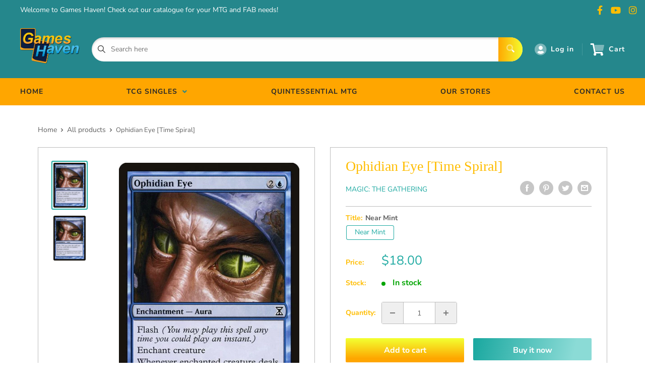

--- FILE ---
content_type: text/css
request_url: https://www.gameshaventcg.com/cdn/shop/t/3/assets/css-variables.css?v=40747040409791458131753338896
body_size: 996
content:
/** Shopify CDN: Minification failed

Line 159:0 Unexpected "<"
Line 160:2 Comments in CSS use "/* ... */" instead of "//"
Line 162:9 Expected ":"
Line 163:10 Expected ":"
Line 164:10 Expected ":"
Line 165:18 Unexpected "="
Line 166:6 Expected identifier but found "cssVars("
Line 169:12 Expected ":"
Line 171:0 Unexpected "<"

**/
@font-face {
  font-family: "Josefin Sans";
  font-weight: 400;
  font-style: normal;
  src: url("//www.gameshaventcg.com/cdn/fonts/josefin_sans/josefinsans_n4.70f7efd699799949e6d9f99bc20843a2c86a2e0f.woff2?h1=Z2FtZXNoYXZlbnRjZy5jb20&h2=Z2FtZXMtaGF2ZW4tc2cuYWNjb3VudC5teXNob3BpZnkuY29t&hmac=77bb184bf0746983544260d6a7d3177c2b31d0e8b80dfdde4e1785d303300321") format("woff2"),
       url("//www.gameshaventcg.com/cdn/fonts/josefin_sans/josefinsans_n4.35d308a1bdf56e5556bc2ac79702c721e4e2e983.woff?h1=Z2FtZXNoYXZlbnRjZy5jb20&h2=Z2FtZXMtaGF2ZW4tc2cuYWNjb3VudC5teXNob3BpZnkuY29t&hmac=43efc90ad849c2179e0aa19dbaf182615d422e601853e0bd52d69be0509bbce4") format("woff");
}

@font-face {
  font-family: "Nunito Sans";
  font-weight: 400;
  font-style: normal;
  src: url("//www.gameshaventcg.com/cdn/fonts/nunito_sans/nunitosans_n4.0276fe080df0ca4e6a22d9cb55aed3ed5ba6b1da.woff2?h1=Z2FtZXNoYXZlbnRjZy5jb20&h2=Z2FtZXMtaGF2ZW4tc2cuYWNjb3VudC5teXNob3BpZnkuY29t&hmac=953c22ca2d9dfefc8745f8ec93c55a9cefe881474b4fcfe65833e6fde88a3c5b") format("woff2"),
       url("//www.gameshaventcg.com/cdn/fonts/nunito_sans/nunitosans_n4.b4964bee2f5e7fd9c3826447e73afe2baad607b7.woff?h1=Z2FtZXNoYXZlbnRjZy5jb20&h2=Z2FtZXMtaGF2ZW4tc2cuYWNjb3VudC5teXNob3BpZnkuY29t&hmac=3a239673ac2fc551c55424f2828705529fee330def89d6105afb00dde2e6f4df") format("woff");
}

@font-face {
  font-family: "Nunito Sans";
  font-weight: 700;
  font-style: normal;
  src: url("//www.gameshaventcg.com/cdn/fonts/nunito_sans/nunitosans_n7.25d963ed46da26098ebeab731e90d8802d989fa5.woff2?h1=Z2FtZXNoYXZlbnRjZy5jb20&h2=Z2FtZXMtaGF2ZW4tc2cuYWNjb3VudC5teXNob3BpZnkuY29t&hmac=0e8368340395d8812619a6c241590da32da35af1edf80d1d2129ba19a4f01fe9") format("woff2"),
       url("//www.gameshaventcg.com/cdn/fonts/nunito_sans/nunitosans_n7.d32e3219b3d2ec82285d3027bd673efc61a996c8.woff?h1=Z2FtZXNoYXZlbnRjZy5jb20&h2=Z2FtZXMtaGF2ZW4tc2cuYWNjb3VudC5teXNob3BpZnkuY29t&hmac=3ccbe4df02eef058f70f7b690b0d81535663d3e49c5b33c5c5f5a82a67d861fe") format("woff");
}

@font-face {
  font-family: "Nunito Sans";
  font-weight: 400;
  font-style: italic;
  src: url("//www.gameshaventcg.com/cdn/fonts/nunito_sans/nunitosans_i4.6e408730afac1484cf297c30b0e67c86d17fc586.woff2?h1=Z2FtZXNoYXZlbnRjZy5jb20&h2=Z2FtZXMtaGF2ZW4tc2cuYWNjb3VudC5teXNob3BpZnkuY29t&hmac=7abcf54f4a7d70563b2f2008d5f3e0f3da9a8d08e4ca1fd0985290af58f12530") format("woff2"),
       url("//www.gameshaventcg.com/cdn/fonts/nunito_sans/nunitosans_i4.c9b6dcbfa43622b39a5990002775a8381942ae38.woff?h1=Z2FtZXNoYXZlbnRjZy5jb20&h2=Z2FtZXMtaGF2ZW4tc2cuYWNjb3VudC5teXNob3BpZnkuY29t&hmac=021ff777140b00f11a27fe987e18337e121399b419cc1057da81994ca09e7042") format("woff");
}

@font-face {
  font-family: "Nunito Sans";
  font-weight: 700;
  font-style: italic;
  src: url("//www.gameshaventcg.com/cdn/fonts/nunito_sans/nunitosans_i7.8c1124729eec046a321e2424b2acf328c2c12139.woff2?h1=Z2FtZXNoYXZlbnRjZy5jb20&h2=Z2FtZXMtaGF2ZW4tc2cuYWNjb3VudC5teXNob3BpZnkuY29t&hmac=5e63cc5073ae66c9b9620deffe2acf7e78c003ef3dd4f607437c3f62af6c2ee7") format("woff2"),
       url("//www.gameshaventcg.com/cdn/fonts/nunito_sans/nunitosans_i7.af4cda04357273e0996d21184432bcb14651a64d.woff?h1=Z2FtZXNoYXZlbnRjZy5jb20&h2=Z2FtZXMtaGF2ZW4tc2cuYWNjb3VudC5teXNob3BpZnkuY29t&hmac=f09c7d909ae67f327938be906d06de36ec66b8653205c9b8c33612271bfd9126") format("woff");
}


/* Typography */

body
{
  font-family: "Nunito Sans";
  color:var(--text-color);
  font-size:var(--text-size);
}

p, a, button, input, select
{
  color:inherit;
  font-family: "Nunito Sans";
}

h1,h2,h3,h4,h5,h6
{
  font-family: "Josefin Sans";
  margin-bottom: 16px;
}

/* General Variables */

:root {

    /* Borders */

    --border-radius: 4px;
    --border-color: #BDBDBD;
    --header-border-color: rgba(30, 52, 93, 0.3);

    /* Text */

    --text-size: 14px;
    --text-color: #5F5F5F;
    --text-font-weight: 400;
    --default-text-font-size: 15px;
    --base-text-font-size: 16px;
    --text-font-bolder-weight: 600;

    /* Typography */

    --base-font: "Nunito Sans";
    --header-font: "Josefin Sans";

    /* Colors */
    --input-background: #fff;
    --color-gradient: linear-gradient(180deg, #f3fe30 2.77%, #ffa600 84.58%);
    --color-gradient-secondary: linear-gradient(103.4deg,#1DA9A1 2.77%,#8bdbd6 84.58%);
    --color-primary: #ffbd00;
    --color-secondary: #1DA9A1;
    --color-page-background: #ffffff;
    --brand-secondary: #ffbd00;
    --button-bg-color: #ffbd00;
    --button-text-color:  #fff;
    --button-bg-hover-color: #ffbd00;
    --button-text-hover-color: #fff;

    /* Padding */

    --page-padding-y: 24px;
    --page-padding-x: 40px;
    --mobile-container-gutter: 20px;
    --desktop-container-gutter: 40px;
    
  /* Product */--text-color-rgb                   :  41, 41, 41;
    --product-on-sale-accent           : #ee0000;
    --product-on-sale-accent-rgb       : 238, 0, 0;
    --product-on-sale-color            : #ffffff;
    --product-in-stock-color           : #00a500;
    --product-low-stock-color          : #ee0000;
    --product-sold-out-color           : #8a9297;
    --product-custom-label-1-background: #0774d7;
    --product-custom-label-1-color     : #ffffff;
    --product-custom-label-2-background: #00a500;
    --product-custom-label-2-color     : #ffffff;
    --product-review-star-color        : #ffbd00;

}

/* width */
::-webkit-scrollbar {
  width: 10px;
}

/* Track */
::-webkit-scrollbar-track {
  background: #f1f1f1; 
}
 
/* Handle */
::-webkit-scrollbar-thumb {
  background: var(--color-primary);
}

/* Handle on hover */
::-webkit-scrollbar-thumb:hover {
  background: var(--color-primary);
}





<script>
  // IE11 does not have support for CSS variables, so we have to polyfill them
  if (!(((window || {}).CSS || {}).supports && window.CSS.supports('(--a: 0)'))) {
    const script = document.createElement('script');
    script.type = 'text/javascript';
    script.src = 'https://cdn.jsdelivr.net/npm/css-vars-ponyfill@2';
    script.onload = function() {
      cssVars({});
    };

    document.getElementsByTagName('head')[0].appendChild(script);
  }
</script>

